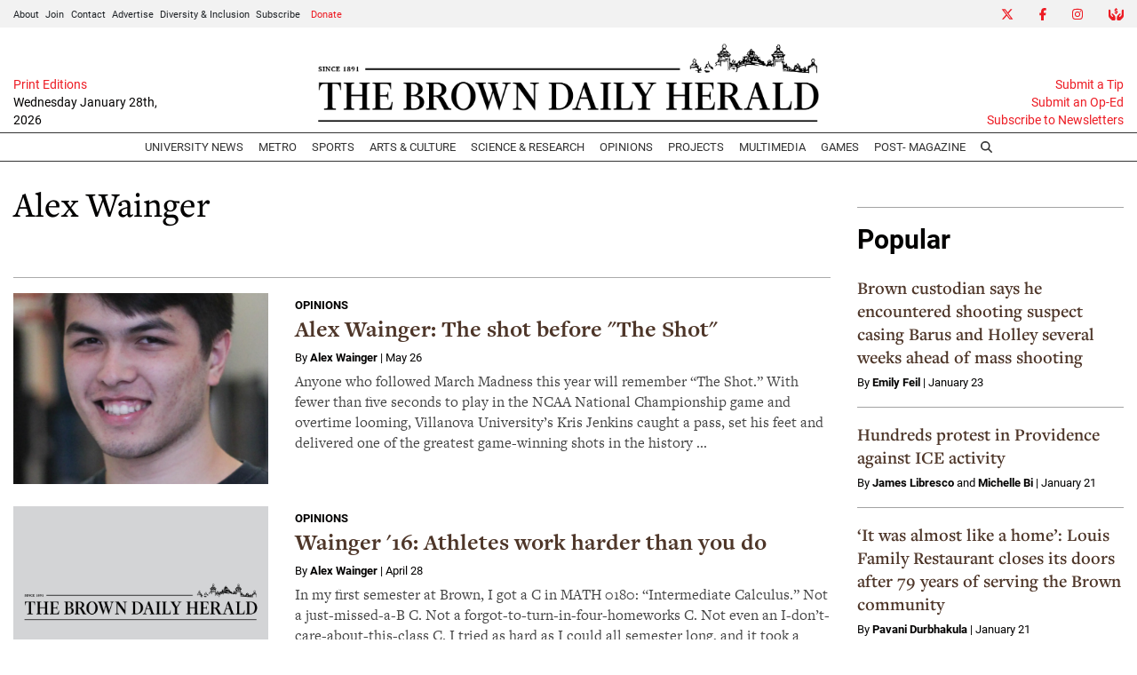

--- FILE ---
content_type: text/html; charset=UTF-8
request_url: https://www.browndailyherald.com/staff/awainger
body_size: 12412
content:



    



<!DOCTYPE html>
<html lang="en-US">
<!--
   _____ _   _                    _
  / ____| \ | |                  | |
 | (___ |  \| |_      _____  _ __| | _____
  \___ \| . ` \ \ /\ / / _ \| '__| |/ / __|
  ____) | |\  |\ V  V / (_) | |  |   <\__ \
 |_____/|_| \_| \_/\_/ \___/|_|  |_|\_\___/

SNworks - Solutions by The State News - http://getsnworks.com
-->
<head>
<meta charset="utf-8">
    <script type="text/javascript">var _sf_startpt=(new Date()).getTime();</script>

    <meta name="viewport" content="width=device-width">

    

    
            
<!-- CEO:STD-META -->


    	
                                                                
    <title>Alex Wainger - The Brown Daily Herald</title>
<style>#__ceo-debug-message{display: none;}#__ceo-debug-message-open,#__ceo-debug-message-close{font-size: 18px;color: #333;text-decoration: none;position: absolute;top: 0;left: 10px;}#__ceo-debug-message-close{padding-right: 10px;}#__ceo-debug-message #__ceo-debug-message-open{display: none;}#__ceo-debug-message div{display: inline-block;}#__ceo-debug-message.message-collapse{width: 50px;}#__ceo-debug-message.message-collapse div{display: none;}#__ceo-debug-message.message-collapse #__ceo-debug-message-close{display: none;}#__ceo-debug-message.message-collapse #__ceo-debug-message-open{display: inline !important;}.__ceo-poll label{display: block;}ul.__ceo-poll{padding: 0;}.__ceo-poll li{list-style-type: none;margin: 0;margin-bottom: 5px;}.__ceo-poll [name="verify"]{opacity: 0.001;}.__ceo-poll .__ceo-poll-result{max-width: 100%;border-radius: 3px;background: #fff;position: relative;padding: 2px 0;}.__ceo-poll span{z-index: 10;padding-left: 4px;}.__ceo-poll .__ceo-poll-fill{padding: 2px 4px;z-index: 5;top: 0;background: #4b9cd3;color: #fff;border-radius: 3px;position: absolute;overflow: hidden;}.__ceo-flex-container{display: flex;}.__ceo-flex-container .__ceo-flex-col{flex-grow: 1;}.__ceo-table{margin: 10px 0;}.__ceo-table td{border: 1px solid #333;padding: 0 10px;}.text-align-center{text-align: center;}.text-align-right{text-align: right;}.text-align-left{text-align: left;}.__ceo-text-right:empty{margin-bottom: 1em;}article:not(.arx-content) .btn{font-weight: 700;}article:not(.arx-content) .float-left.embedded-media{padding: 0px 15px 15px 0px;}article:not(.arx-content) .align-center{text-align: center;}article:not(.arx-content) .align-right{text-align: right;}article:not(.arx-content) .align-left{text-align: left;}article:not(.arx-content) table{background-color: #f1f1f1;border-radius: 3px;width: 100%;border-collapse: collapse;border-spacing: 0;margin-bottom: 1.5rem;caption-side: bottom;}article:not(.arx-content) table th{text-align: left;padding: 0.5rem;border-bottom: 1px solid #ccc;}article:not(.arx-content) table td{padding: 0.5rem;border-bottom: 1px solid #ccc;}article:not(.arx-content) figure:not(.embedded-media)> figcaption{font-size: 0.8rem;margin-top: 0.5rem;line-height: 1rem;}</style>

    <meta name="description" content="The Brown Daily Herald" />

        
        <meta property="og:url" content="https://www.browndailyherald.com/staff/awainger" />     <meta property="og:type" content="website" />
    <meta property="og:site_name" content="The Brown Daily Herald" />
    <meta property="og:title" content="Alex Wainger - The Brown Daily Herald" />     <meta property="og:description" content="The Brown Daily Herald" />             <meta property="og:image" content="" />          <meta property="og:image:width" content="800" />         <meta property="og:image:height" content="600" />             <meta name="twitter:card" content="summary_large_image">



    <!-- Google Tag Manager -->
<script>(function(w,d,s,l,i){w[l]=w[l]||[];w[l].push({'gtm.start':
new Date().getTime(),event:'gtm.js'});var f=d.getElementsByTagName(s)[0],
j=d.createElement(s),dl=l!='dataLayer'?'&l='+l:'';j.async=true;j.src=
'https://www.googletagmanager.com/gtm.js?id='+i+dl;f.parentNode.insertBefore(j,f);
})(window,document,'script','dataLayer','GTM-N3H2GLD');</script>
<!-- End Google Tag Manager -->

    <link rel="preconnect" href="https://use.typekit.net">
    <link rel="preconnect" href="https://d35jcxe8no8yhr.cloudfront.net">

    <link rel="stylesheet" href="https://use.typekit.net/mxr8glf.css">
    <link rel="stylesheet" href="https://stackpath.bootstrapcdn.com/bootstrap/4.3.1/css/bootstrap.min.css" integrity="sha384-ggOyR0iXCbMQv3Xipma34MD+dH/1fQ784/j6cY/iJTQUOhcWr7x9JvoRxT2MZw1T" crossorigin="anonymous">
    <link rel="stylesheet" type="text/css" media="screen, print" href="https://d35jcxe8no8yhr.cloudfront.net/2542656e2016fe17826b37b64e80fbec/dist/css/master.css" />

    <script src="https://kit.fontawesome.com/026f103434.js" crossorigin="anonymous" data-auto-replace-svg="nest"></script>

    
    <link rel="apple-touch-icon" sizes="57x57" href="https://d35jcxe8no8yhr.cloudfront.net/2542656e2016fe17826b37b64e80fbec/dist/img/favicons/apple-icon-57x57.png">
<link rel="apple-touch-icon" sizes="60x60" href="https://d35jcxe8no8yhr.cloudfront.net/2542656e2016fe17826b37b64e80fbec/dist/img/favicons/apple-icon-60x60.png">
<link rel="apple-touch-icon" sizes="72x72" href="https://d35jcxe8no8yhr.cloudfront.net/2542656e2016fe17826b37b64e80fbec/dist/img/favicons/apple-icon-72x72.png">
<link rel="apple-touch-icon" sizes="76x76" href="https://d35jcxe8no8yhr.cloudfront.net/2542656e2016fe17826b37b64e80fbec/dist/img/favicons/apple-icon-76x76.png">
<link rel="apple-touch-icon" sizes="114x114" href="https://d35jcxe8no8yhr.cloudfront.net/2542656e2016fe17826b37b64e80fbec/dist/img/favicons/apple-icon-114x114.png">
<link rel="apple-touch-icon" sizes="120x120" href="https://d35jcxe8no8yhr.cloudfront.net/2542656e2016fe17826b37b64e80fbec/dist/img/favicons/apple-icon-120x120.png">
<link rel="apple-touch-icon" sizes="144x144" href="https://d35jcxe8no8yhr.cloudfront.net/2542656e2016fe17826b37b64e80fbec/dist/img/favicons/apple-icon-144x144.png">
<link rel="apple-touch-icon" sizes="152x152" href="https://d35jcxe8no8yhr.cloudfront.net/2542656e2016fe17826b37b64e80fbec/dist/img/favicons/apple-icon-152x152.png">
<link rel="apple-touch-icon" sizes="180x180" href="https://d35jcxe8no8yhr.cloudfront.net/2542656e2016fe17826b37b64e80fbec/dist/img/favicons/apple-icon-180x180.png">
<link rel="icon" type="image/png" sizes="192x192"  href="https://d35jcxe8no8yhr.cloudfront.net/2542656e2016fe17826b37b64e80fbec/dist/img/favicons/android-icon-192x192.png">
<link rel="icon" type="image/png" sizes="32x32" href="https://d35jcxe8no8yhr.cloudfront.net/2542656e2016fe17826b37b64e80fbec/dist/img/favicons/favicon-32x32.png">
<link rel="icon" type="image/png" sizes="96x96" href="https://d35jcxe8no8yhr.cloudfront.net/2542656e2016fe17826b37b64e80fbec/dist/img/favicons/favicon-96x96.png">
<link rel="icon" type="image/png" sizes="16x16" href="https://d35jcxe8no8yhr.cloudfront.net/2542656e2016fe17826b37b64e80fbec/dist/img/favicons/favicon-16x16.png">
<link rel="manifest" href="https://d35jcxe8no8yhr.cloudfront.net/2542656e2016fe17826b37b64e80fbec/dist/img/favicons/manifest.json">
<meta name="msapplication-TileColor" content="#ffffff">
<meta name="msapplication-TileImage" content="https://d35jcxe8no8yhr.cloudfront.net/2542656e2016fe17826b37b64e80fbec/dist/img/favicons/ms-icon-144x144.png">
<meta name="theme-color" content="#ffffff">

        
    <link href="https://vjs.zencdn.net/7.5.4/video-js.css" rel="stylesheet">
    <link href="https://unpkg.com/@videojs/themes@1/dist/forest/index.css" rel="stylesheet">
    <script src="https://vjs.zencdn.net/7.5.4/video.js"></script>

    <script async src="https://securepubads.g.doubleclick.net/tag/js/gpt.js"></script>
<script>
  window.googletag = window.googletag || {cmd: []};
  googletag.cmd.push(function() {

    var mapping_leaderboard = googletag.sizeMapping().
        addSize([730, 0], [728, 90]). // Desktop, Tablet - leaderboard
        addSize([0, 0], [320, 50]). // Mobile
        build();

    googletag.defineSlot('/1149905/BDH_ATF_Article_728x90', [[728, 90], [320,50]], 'div-gpt-ad-1630955263016-0').defineSizeMapping(mapping_leaderboard).addService(googletag.pubads());
    googletag.defineSlot('/1149905/BDH_Footer_728x90', [[728, 90], [320,50]], 'div-gpt-ad-1630955322503-0').defineSizeMapping(mapping_leaderboard).addService(googletag.pubads());
    googletag.defineSlot('/1149905/Leaderboard2', [[728, 90],[320,50]], 'div-gpt-ad-1634256879681-0').defineSizeMapping(mapping_leaderboard).addService(googletag.pubads());
    googletag.defineSlot('/1149905/Leaderboard3', [[728, 90],[320,50]], 'div-gpt-ad-1634256921557-0').defineSizeMapping(mapping_leaderboard).addService(googletag.pubads());
    googletag.defineSlot('/1149905/BDH_RightSidebar_300x250', [300, 250], 'div-gpt-ad-1630955345506-0').addService(googletag.pubads());
    googletag.defineSlot('/1149905/BDH_RightSidebar2_300x250', [300, 250], 'div-gpt-ad-1630955376218-0').addService(googletag.pubads());
    googletag.defineSlot('/1149905/BDH_RightSidebar3_300x250', [300, 250], 'div-gpt-ad-1630955404629-0').addService(googletag.pubads());
    googletag.defineSlot('/1149905/BDH_RightSidebar4_300x250', [300, 250], 'div-gpt-ad-1630955423371-0').addService(googletag.pubads());
    googletag.defineSlot('/1149905/BDH_RightSidebar4_300x250', [300, 250], 'div-gpt-ad-1630955423371-1').addService(googletag.pubads());
    googletag.defineSlot('/1149905/Skyscraper', [300, 600], 'div-gpt-ad-1634570441696-0').addService(googletag.pubads());
    googletag.pubads().enableSingleRequest();
    googletag.pubads().collapseEmptyDivs();
    googletag.enableServices();
  });
</script>

<!-- Flytedesk Digital --> <script type="text/javascript"> (function (w, d, s, p) { let f = d.getElementsByTagName(s)[0], j = d.createElement(s); j.id = 'flytedigital'; j.async = true; j.src = 'https://digital.flytedesk.com/js/head.js#' + p; f.parentNode.insertBefore(j, f); })(window, document, 'script', '8b83127b-f344-4d9b-a1c1-f16449587903'); </script> <!-- End Flytedesk Digital -->

<script async src="https://pagead2.googlesyndication.com/pagead/js/adsbygoogle.js?client=ca-pub-8731315434789018" crossorigin="anonymous"></script>

<meta name="apple-itunes-app" content="app-id=6642661925" />
</head>

<body>
    <!-- Google Tag Manager (noscript) -->
<noscript><iframe src="https://www.googletagmanager.com/ns.html?id=GTM-N3H2GLD"
height="0" width="0" style="display:none;visibility:hidden"></iframe></noscript>
<!-- End Google Tag Manager (noscript) -->
    <div class="skip-content">
        <span class="d-inline-block bg-white">Skip to <a href="#main-content" tabindex="0">Content</a>, <a href="#dockedNavContainer" tabindex="0">Navigation</a>, or <a href="#main-footer" tabindex="0">Footer</a>.</span>
    </div>

    <div class="preheader bg-gray d-xxl-none">
    <div class="container-fluid max-width">
        <div class="row align-items-center">
            <div class="col-12 col-md-6 text-center text-md-left">
                <ul class="list-inline mb-0 pb-0">
                    <li class="list-inline-item text-smaller mr-1"><a class="text-body" href="https://www.browndailyherald.com/page/about">About</a></li>
                    <li class="list-inline-item text-smaller mr-1"><a class="text-body" href="https://www.browndailyherald.com/page/join">Join</a></li>
                    <li class="list-inline-item text-smaller mr-1"><a class="text-body" href="https://www.browndailyherald.com/page/contact">Contact</a></li>
                    <li class="list-inline-item text-smaller mr-1"><a class="text-body" href="https://www.browndailyherald.com/page/advertise">Advertise</a></li>
                    <li class="list-inline-item text-smaller mr-1"><a class="text-body" href="https://www.browndailyherald.com/page/dei">Diversity &amp; Inclusion</a></li>
                    <li class="list-inline-item text-smaller"><a class="text-body" href="https://www.browndailyherald.com/page/subscribe">Subscribe</a></li>
                    <li class="list-inline-item text-smaller"><a class="text-body text-primary-color" href="https://www.browndailyherald.com/donation" target="_blank">Donate</a></li>
                </ul>
            </div>
            <div class="col-12 col-md-6 text-center text-md-right">
                <ul class="list-inline mb-0 pb-0">
                    <li class="list-inline-item"><a href="https://twitter.com/the_herald" class="nav-link px-2 pl-lg-0 pr-lg-2" target="_blank"><i class="fab fa-x-twitter" aria-label="Twitter"></i></a></li>
                    <li class="list-inline-item"><a href="https://www.facebook.com/browndailyherald" class="nav-link px-2" target="_blank"><i class="fab fa-facebook-f" aria-label="Facebook"></i></a></li>
                    <li class="list-inline-item"><a href="https://www.instagram.com/browndailyherald" class="nav-link px-2" target="_blank"><i class="fab fa-instagram" aria-labe="Instagram"></i></a></li>
                    <li class="list-inline-item"><a href="https://www.browndailyherald.com/donation" class="nav-link px-2 pl-lg-2 pr-lg-0" target="_blank"><i class="fas fa-hands-usd" aria-label="Give Now"></i></a></li>
                </ul>

            </div>
       </div>
    </div>
</div>
    <header class="mt-2">
    <div class="container-fluid max-width">
        <div class="row align-items-end">
            <div class="col-12 col-md-8 order-1 order-md-2 text-center">
                <a href="https://www.browndailyherald.com/"><img src="https://d35jcxe8no8yhr.cloudfront.net/2542656e2016fe17826b37b64e80fbec/dist/img/logo-black.png" class="w-75 d-block mx-auto" alt="Logo of The Brown Daily Herald" /></a>
            </div>
            <div class="col-12 col-md-2 order-2 order-md-1 text-center text-md-left">
                                <a class="d-block text-smaller" href="https://issuu.com/browndailyherald" target="_blank" rel="noopener noreferer">Print Editions</a>
                <span class="text-smaller d-block mb-1" style="font-weight:500">Wednesday January 28th, 2026</span>
            </div>
            <div class="col-12 col-md-2 order-3 text-right d-none d-md-block">
                <a class="d-block text-smaller" href="https://www.browndailyherald.com/page/submit">Submit a Tip</a>
                <a class="d-block text-smaller" href="https://www.browndailyherald.com/submissions">Submit an Op-Ed</a>
                <a class="d-block text-smaller mb-1" href="https://www.browndailyherald.com/newsletters">Subscribe to Newsletters</a>
            </div>
                    </div>
    </div>
</header>
    
<div id="dockedNavContainer">
    <nav class="navbar navbar-expand-lg navbar-light py-0" id="mainNavbar">
        <div class="container-fluid max-width">
            <button class="navbar-toggler border-0" type="button" data-toggle="collapse" data-target="#mainNavbarContent">
                <i class="fas fa-bars text-body"></i>
            </button>
            <a href="https://www.browndailyherald.com/" class="d-block mx-auto d-lg-none pr-3 py-2"><img src="https://d35jcxe8no8yhr.cloudfront.net/2542656e2016fe17826b37b64e80fbec/dist/img/logo-short.png" style="max-width:40px;" class="home-link-mobile" alt="The Brown Daily Herald" /></a>
            <form method="get" action="https://www.browndailyherald.com/search" class="d-none w-100" role="search">
                <div class="d-flex">
                    <input type="hidden" name="a" value="1">
                    <input type="hidden" name="o" value="date">
                    <input type="search" name="s" class="flex-grow-1 form-control form-control-sm" placeholder="Search The Brown Daily Herald">
                    <button type="submit" aria-label="Search" class="ml-3 btn-reset d-inline"><i class="fas fa-search"></i></button>
                </div>
            </form>
            <a class="d-lg-none" href="https://www.browndailyherald.com/search?a=1&amp;o=date" aria-label="Search The Brown Daily Herald">
                <i class="fas fa-search text-body"></i>
            </a>

            <div class="collapse navbar-collapse text-uppercase font-sans" id="mainNavbarContent">

                <div class="row w-100 align-items-center px-0 mx-0">
                    <div class="col-lg order-1 order-md-2 text-center">
                        <ul class="navbar-nav mx-auto justify-content-center align-items-center">
                                                                                                <li class="navbar-item"><a id="navbar-item-news" class="nav-link" href="https://www.browndailyherald.com/section/university-news" title="University&#x20;News" >University News</a></li>
                                                                                                                                <li class="navbar-item"><a id="navbar-item-metro" class="nav-link" href="https://www.browndailyherald.com/section/metro" title="Metro" >Metro</a></li>
                                                                                                                                <li class="navbar-item"><a id="navbar-item-sports" class="nav-link" href="https://www.browndailyherald.com/section/sports" title="Sports" >Sports</a></li>
                                                                                                                                <li class="navbar-item dropdown text-center" id="artsDropdownContainer">
                                        <a class="nav-link dropdown-toggle" href="https://www.browndailyherald.com/section/arts-culture" id="navbarDropdownArts" role="button" data-toggle="dropdown" aria-haspopup="true" aria-expanded="false" >
                                            Arts &amp; Culture
                                        </a>
                                        <div class="dropdown-menu" aria-labelledby="navbarDropdownArts">
                                                                                            <a class="dropdown-item" href="https://www.browndailyherald.com/section/events">Events</a>
                                                                                            <a class="dropdown-item" href="https://www.browndailyherald.com/section/review">Review</a>
                                                                                    </div>
                                    </li>
                                                                                                                                <li class="navbar-item"><a id="navbar-item-science" class="nav-link" href="https://www.browndailyherald.com/section/science-research" title="Science&#x20;&amp;&#x20;Research" >Science & Research</a></li>
                                                                                                                                <li class="navbar-item dropdown text-center" id="opinionDropdownContainer">
                                        <a class="nav-link dropdown-toggle" href="https://www.browndailyherald.com/section/opinions" id="navbarDropdownOpinion" role="button" data-toggle="dropdown" aria-haspopup="true" aria-expanded="false" >
                                            Opinions
                                        </a>
                                        <div class="dropdown-menu" aria-labelledby="navbarDropdownOpinion">
                                                                                            <a class="dropdown-item" href="https://www.browndailyherald.com/section/columns">Columns</a>
                                                                                            <a class="dropdown-item" href="https://www.browndailyherald.com/section/op-ed">Op-Ed</a>
                                                                                            <a class="dropdown-item" href="https://www.browndailyherald.com/section/editorials">Editorials</a>
                                                                                            <a class="dropdown-item" href="https://www.browndailyherald.com/section/letters-to-the-editor">Letters to the Editor</a>
                                                                                            <a class="dropdown-item" href="https://www.browndailyherald.com/section/editors-note">Editor&#039;s Note</a>
                                                                                    </div>
                                    </li>
                                                                                                                                <li class="navbar-item"><a id="navbar-item-projects" class="nav-link" href="https://www.browndailyherald.com/section/projects" title="Projects" >Projects</a></li>
                                                                                                                                <li class="navbar-item"><a id="navbar-item-multimedia" class="nav-link" href="https://www.browndailyherald.com/section/multimedia" title="Multimedia" >Multimedia</a></li>
                                                                                                                                <li class="navbar-item"><a id="navbar-item-games" class="nav-link" href="https://www.browndailyherald.com/section/games" title="Games" >Games</a></li>
                                                                                                                                <li class="navbar-item"><a id="navbar-item-magazine" class="nav-link" href="https://www.browndailyherald.com/post-magazine" title="Post-&#x20;Magazine" >Post- Magazine</a></li>
                                                                                                                                <li class="navbar-item d-none d-lg-flex"><a id="navbar-item-search" class="nav-link" href="https://www.browndailyherald.com/search?a=1" title="" aria-label="Search The Brown Daily Herald"><i class="fas fa-search"></i></a></li>
                                                                                    </ul>
                    </div>
                    <div class="col-1 order-2 order-md-1 text-center text-lg-left pl-0 d-none d-xxl-block">
                        <ul class="navbar-nav ">
                            <li class="navbar-item text-smaller mr-1 dropdown" id="aboutDropdownContainer">
                                <a class="text-body dropdown-toggle" href="https://www.browndailyherald.com/page/about">About</a>
                                <div class="dropdown-menu" aria-labelledby="aboutDropdownContainer">
                                    <a class="dropdown-item" href="https://www.browndailyherald.com/page/about">About The Herald</a>
                                    <a class="dropdown-item" href="https://www.browndailyherald.com/page/join">Join</a>
                                    <a class="dropdown-item" href="https://www.browndailyherald.com/page/staff-ss-2021">Staff List</a>
                                    <a class="dropdown-item" href="https://www.browndailyherald.com/page/contact">Contact Us</a>
                                    <a class="dropdown-item" href="https://www.browndailyherald.com/page/reprint-request">Reprint Permission</a>
                                    <a class="dropdown-item" href="https://www.browndailyherald.com/page/dei">Diversity &amp; Inclusion</a>
                                </div>
                            </li>
                                                        <li class="navbar-item text-smaller mr-1"><a class="text-body" href="https://www.browndailyherald.com/page/advertise">Advertise</a></li>
                                                        <li class="navbar-item dropdown text-center" id="donateDropdownContainer" style="z-index:1051;">
                                <a class="nav-link dropdown-toggle text-smaller py-0 px-1 text-primary-color" href="https://www.browndailyherald.com/donation" id="navbarDropdownDonate" role="button" data-toggle="dropdown" aria-haspopup="true" aria-expanded="false">
                                    Donate
                                </a>
                                <div class="dropdown-menu" aria-labelledby="navbarDropdownDonate">
                                    <a class="dropdown-item" href="https://www.browndailyherald.com/donate" target="_blank" rel="noopener">Donate</a>
                                    <a class="dropdown-item" href="https://secure.lglforms.com/form_engine/s/oUsaS9kJIDw75uHexuR2sA" target="_blank" rel="noopener" >Manage your donation</a>
                                </div>
                            </li>

                        </ul>
                    </div>
                    <div class="col-1 order-3 text-center text-lg-right pr-0 d-none d-xxl-block">
                        <ul class="navbar-nav">
                            <li class="navbar-item ml-auto"><a href="https://twitter.com/the_herald" class="nav-link px-2 pl-lg-0 pr-lg-2" target="_blank"><i class="fab fa-x-twitter" aria-label="Twitter"></i></a></li>
                            <li class="navbar-item"><a href="https://www.facebook.com/browndailyherald" class="nav-link px-2" target="_blank"><i class="fab fa-facebook-f" aria-label="Facebook"></i></a></li>
                            <li class="navbar-item"><a href="https://www.instagram.com/browndailyherald" class="nav-link px-2" target="_blank"><i class="fab fa-instagram" aria-labe="Instagram"></i></a></li>
                            <li class="navbar-item"><a href="https://www.browndailyherald.com/donation" class="nav-link px-2 pl-lg-2 pr-lg-0" target="_blank"><i class="fas fa-hands-usd" aria-label="Give Now"></i></a></li>
                        </ul>

                    </div>
                </div>


            </div>
        </div>
    </nav>
</div>
    
    

    <div class="mt-4">
        <!-- START gryphon/ads/placement-d.tpl -->
<div class="ad leaderboard text-center">
            <!-- /1149905/BDH_ATF_Article_728x90 -->
        <div id='div-gpt-ad-1630955263016-0'>
        <script>
            googletag.cmd.push(function() { googletag.display('div-gpt-ad-1630955263016-0'); });
        </script>
        </div>
    </div>
<!-- END gryphon/ads/placement-d.tpl -->
    </div>

    <div id="main-content">
            <div class="container-fluid max-width mt-4">
        <div class="row">
            <div class="col font-serif">
                <h1 class="font-serif">Alex Wainger</h1>
                                
                                
                <ul class="list-inline">
                                                        </ul>


                <div style="clear:both;" class="pt-4">

                    <hr class="my-3"/>

                                                                        <div class="mb-4">
                                        
    
            
                        
    <article class="art-left">

        
        <div class="row">
                            <div class="col-12 col-lg-4">
                                                                    <div class="image-container">
                                                            <a href="https://www.browndailyherald.com/article/2016/05/alex-wainger-the-shot-before-the-shot" title="Alex Wainger: The shot before &quot;The Shot&quot;"><img src="https://snworksceo.imgix.net/bdh/ac471758-8a13-4036-8bd5-15891ee3aaca.sized-1000x1000.jpg?w=1500&amp;ar=4%3A3&amp;fit=crop&amp;crop=faces&amp;facepad=3&amp;auto=format" class="dom-art-left-image w-100 d-block mx-auto" alt="AlexWainger" loading="lazy"/></a>
                                                                                                                                                
                                                    </div>
                                                                                </div>
                        <div class="col-12 col-lg-8">
                                    <span class="d-none d-md-inline"><span class="kicker"><a href="https://www.browndailyherald.com/section/columns">Opinions</a></span></span>
                
                <h2 class="headline has-photo"><a href="https://www.browndailyherald.com/article/2016/05/alex-wainger-the-shot-before-the-shot" title="Alex Wainger: The shot before &quot;The Shot&quot;">Alex Wainger: The shot before &quot;The Shot&quot;</a></h2>

                                    <span class="dateline has-photo">

                                
    
                                            By <a href="https://www.browndailyherald.com/staff/awainger">Alex Wainger</a>            
                         | 
                        <span class="time-since">                    May 26

</span>
                    </span>
                
                                    <p class="article-abstract has-photo">
                        Anyone who followed March Madness this year will remember “The Shot.” With fewer than five seconds to play in the NCAA National Championship game and overtime looming, Villanova University’s Kris Jenkins caught a pass, set his feet and delivered one of the greatest game-winning shots in the history ...
                    </p>
                                                </div>
        </div>
                
    </article>

                            </div>
                                                    <div class="mb-4">
                                        
    
            
                        
    <article class="art-left">

        
        <div class="row">
                            <div class="col-12 col-lg-4">
                                                                <div class="image-container"><a href="https://www.browndailyherald.com/article/2016/04/wainger-16-athletes-work-harder-than-you-do"><img src="https://d35jcxe8no8yhr.cloudfront.net/2542656e2016fe17826b37b64e80fbec/dist/img/placeholder-4x3.png" class="dom-hed-inside-image" alt="The Setonian" loading="lazy"></a></div>
                                    </div>
                        <div class="col-12 col-lg-8">
                                    <span class="d-none d-md-inline"><span class="kicker"><a href="https://www.browndailyherald.com/section/columns">Opinions</a></span></span>
                
                <h2 class="headline"><a href="https://www.browndailyherald.com/article/2016/04/wainger-16-athletes-work-harder-than-you-do" title="Wainger &#039;16: Athletes work harder than you do">Wainger &#039;16: Athletes work harder than you do</a></h2>

                                    <span class="dateline">

                                
    
                                            By <a href="https://www.browndailyherald.com/staff/awainger">Alex Wainger</a>            
                         | 
                        <span class="time-since">                    April 28

</span>
                    </span>
                
                                    <p class="article-abstract">
                        In my first semester at Brown, I got a C in MATH 0180: “Intermediate Calculus.” Not a just-missed-a-B C. Not a forgot-to-turn-in-four-homeworks C. Not even an I-don’t-care-about-this-class C. I tried as hard as I could all semester long, and it took a miracle on the final exam to earn my C.
You ...
                    </p>
                                                </div>
        </div>
                
    </article>

                            </div>
                                                    <div class="mb-4">
                                        
    
            
                        
    <article class="art-left">

        
        <div class="row">
                            <div class="col-12 col-lg-4">
                                                                <div class="image-container"><a href="https://www.browndailyherald.com/article/2016/02/wainger-16-come-for-the-shirt-stay-for-the-game"><img src="https://d35jcxe8no8yhr.cloudfront.net/2542656e2016fe17826b37b64e80fbec/dist/img/placeholder-4x3.png" class="dom-hed-inside-image" alt="The Setonian" loading="lazy"></a></div>
                                    </div>
                        <div class="col-12 col-lg-8">
                                    <span class="d-none d-md-inline"><span class="kicker"><a href="https://www.browndailyherald.com/section/sports">Sports</a></span></span>
                
                <h2 class="headline"><a href="https://www.browndailyherald.com/article/2016/02/wainger-16-come-for-the-shirt-stay-for-the-game" title="Wainger &#039;16: Come for the shirt, stay for the game">Wainger &#039;16: Come for the shirt, stay for the game</a></h2>

                                    <span class="dateline">

                                
    
                                            By <a href="https://www.browndailyherald.com/staff/awainger">Alex Wainger</a>            
                         | 
                        <span class="time-since">                    February 19

</span>
                    </span>
                
                                    <p class="article-abstract">
                        Two weeks ago, I made the 20-minute trek from my off-campus apartment up to the Pizzitola Center to watch the men’s basketball team take on Princeton. I like to get to the court early and stake out a good seat, but at 5:45 p.m. — a full 15 minutes before the start of the game — droves of people ...
                    </p>
                                                </div>
        </div>
                
    </article>

                            </div>
                                                    <div class="mb-4">
                                        
    
            
                        
    <article class="art-left">

        
        <div class="row">
                            <div class="col-12 col-lg-4">
                                                                <div class="image-container"><a href="https://www.browndailyherald.com/article/2015/11/sports-roundup-all-league-awards"><img src="https://d35jcxe8no8yhr.cloudfront.net/2542656e2016fe17826b37b64e80fbec/dist/img/placeholder-4x3.png" class="dom-hed-inside-image" alt="The Setonian" loading="lazy"></a></div>
                                    </div>
                        <div class="col-12 col-lg-8">
                                    <span class="d-none d-md-inline"><span class="kicker"><a href="https://www.browndailyherald.com/section/sports-roundup">Sports</a></span></span>
                
                <h2 class="headline"><a href="https://www.browndailyherald.com/article/2015/11/sports-roundup-all-league-awards" title="Sports Roundup: All-League Awards">Sports Roundup: All-League Awards</a></h2>

                                    <span class="dateline">

                                
    
                                            By <a href="https://www.browndailyherald.com/staff/awainger">Alex Wainger</a>            
                         | 
                        <span class="time-since">                    November 20

</span>
                    </span>
                
                                    <p class="article-abstract">
                        As leaves litter the streets and campus prepares for the inevitable first signs of snow, fall sports are coming to a close. And with the last games of the season come end-of-year awards. A number of Bears were chosen for a variety of honors in their respective sports’ conferences.
Men’s Soccer
Five ...
                    </p>
                                                </div>
        </div>
                
    </article>

                            </div>
                                                    <div class="mb-4">
                                        
    
            
                        
    <article class="art-left">

        
        <div class="row">
                            <div class="col-12 col-lg-4">
                                                                    <div class="image-container">
                                                            <a href="https://www.browndailyherald.com/article/2015/11/men-s-soccer-opens-title-chase-against-ivy-foe-yale" title="Men&#039;s soccer opens title chase against Ivy foe Yale"><img src="https://snworksceo.imgix.net/bdh/ade6677c-eec4-4cfc-86d4-662c37452e76.sized-1000x1000.jpg?w=1500&amp;ar=4%3A3&amp;fit=crop&amp;crop=faces&amp;facepad=3&amp;auto=format" class="dom-art-left-image w-100 d-block mx-auto" alt="Waigner_M-Soccer_Waigner" loading="lazy"/></a>
                                                                                                                                                
                                                    </div>
                                                                                </div>
                        <div class="col-12 col-lg-8">
                                    <span class="d-none d-md-inline"><span class="kicker"><a href="https://www.browndailyherald.com/section/sports">Sports</a></span></span>
                
                <h2 class="headline has-photo"><a href="https://www.browndailyherald.com/article/2015/11/men-s-soccer-opens-title-chase-against-ivy-foe-yale" title="Men&#039;s soccer opens title chase against Ivy foe Yale">Men&#039;s soccer opens title chase against Ivy foe Yale</a></h2>

                                    <span class="dateline has-photo">

                                
    
                                            By <a href="https://www.browndailyherald.com/staff/awainger">Alex Wainger</a>            
                         | 
                        <span class="time-since">                    November 6

</span>
                    </span>
                
                                    <p class="article-abstract has-photo">
                        The men’s soccer team needs just three games to go in its favor in order to win the Ivy League. Trailing Dartmouth by five points in the standings, the Bears will need to win the remainder of their two-game schedule and have the Big Green lose its next game.
The good news is that the second-place ...
                    </p>
                                                </div>
        </div>
                
    </article>

                            </div>
                                                    <div class="mb-4">
                                        
    
            
                        
    <article class="art-left">

        
        <div class="row">
                            <div class="col-12 col-lg-4">
                                                                    <div class="image-container">
                                                            <a href="https://www.browndailyherald.com/article/2015/10/athlete-of-the-week-gould-17-nets-first-half-hat-trick-in-impressive-win-over-marist" title="Athlete of the week: Gould ’17 nets first-half hat trick in impressive win over Marist"><img src="https://snworksceo.imgix.net/bdh/983d249e-2b36-4778-8c3e-eb7c3384cb31.sized-1000x1000.jpg?w=1500&amp;ar=4%3A3&amp;fit=crop&amp;crop=faces&amp;facepad=3&amp;auto=format" class="dom-art-left-image w-100 d-block mx-auto" alt="Waigner_ATOW_ArjunNarayen" loading="lazy"/></a>
                                                                                                                                                
                                                    </div>
                                                                                </div>
                        <div class="col-12 col-lg-8">
                                    <span class="d-none d-md-inline"><span class="kicker"><a href="https://www.browndailyherald.com/section/sports">Sports</a></span></span>
                
                <h2 class="headline has-photo"><a href="https://www.browndailyherald.com/article/2015/10/athlete-of-the-week-gould-17-nets-first-half-hat-trick-in-impressive-win-over-marist" title="Athlete of the week: Gould ’17 nets first-half hat trick in impressive win over Marist">Athlete of the week: Gould ’17 nets first-half hat trick in impressive win over Marist</a></h2>

                                    <span class="dateline has-photo">

                                
    
                                            By <a href="https://www.browndailyherald.com/staff/awainger">Alex Wainger</a>            
                         | 
                        <span class="time-since">                    October 16

</span>
                    </span>
                
                                    <p class="article-abstract has-photo">
                        Since the turn of the millennium, the women’s soccer team has played 261 games. It has scored three or more goals in 44 — or 16.9 percent — of those games. Before last Monday, only four of those games featured a player who managed to generate all three goals on her own. But against Marist College, ...
                    </p>
                                                </div>
        </div>
                
    </article>

                            </div>
                                                    <div class="mb-4">
                                        
    
            
                        
    <article class="art-left">

        
        <div class="row">
                            <div class="col-12 col-lg-4">
                                                                    <div class="image-container">
                                                            <a href="https://www.browndailyherald.com/article/2015/09/three-shutout-halves-not-enough-for-women-s-soccer-weekend-sweep" title="Three shutout halves not enough for women&#039;s soccer weekend sweep"><img src="https://snworksceo.imgix.net/bdh/99825359-a5cd-4bd8-8cbf-ea354d27cf79.sized-1000x1000.jpg?w=1500&amp;ar=4%3A3&amp;fit=crop&amp;crop=faces&amp;facepad=3&amp;auto=format" class="dom-art-left-image w-100 d-block mx-auto" alt="Waigner_WSoccer_EliWhite" loading="lazy"/></a>
                                                                                                                                                
                                                    </div>
                                                                                </div>
                        <div class="col-12 col-lg-8">
                                    <span class="d-none d-md-inline"><span class="kicker"><a href="https://www.browndailyherald.com/section/sports">Sports</a></span></span>
                
                <h2 class="headline has-photo"><a href="https://www.browndailyherald.com/article/2015/09/three-shutout-halves-not-enough-for-women-s-soccer-weekend-sweep" title="Three shutout halves not enough for women&#039;s soccer weekend sweep">Three shutout halves not enough for women&#039;s soccer weekend sweep</a></h2>

                                    <span class="dateline has-photo">

                                
    
                                            By <a href="https://www.browndailyherald.com/staff/awainger">Alex Wainger</a>            
                         | 
                        <span class="time-since">                    September 13

</span>
                    </span>
                
                                    <p class="article-abstract has-photo">
                        The women’s soccer team played a flawless 135 minutes of soccer in its two games this weekend, but a sloppy first half against Providence College kept the Bears from sweeping the homestand.
Playing and competing for the entire game “was a big key for us,” said Head Coach Phil Pincince. “We played ...
                    </p>
                                                </div>
        </div>
                
    </article>

                            </div>
                                                    <div class="mb-4">
                                        
    
            
                        
    <article class="art-left">

        
        <div class="row">
                            <div class="col-12 col-lg-4">
                                                                    <div class="image-container">
                                                            <a href="https://www.browndailyherald.com/article/2015/09/rookies-instill-women-s-soccer-with-talent-energy" title="Rookies instill women&#039;s soccer with talent, energy"><img src="https://snworksceo.imgix.net/bdh/6e9540fa-fb27-4979-818e-95e5602ac784.sized-1000x1000.jpg?w=1500&amp;ar=4%3A3&amp;fit=crop&amp;crop=faces&amp;facepad=3&amp;auto=format" class="dom-art-left-image w-100 d-block mx-auto" alt="wainger_WSoccer_COChristineMarie" loading="lazy"/></a>
                                                                                                                                                
                                                    </div>
                                                                                </div>
                        <div class="col-12 col-lg-8">
                                    <span class="d-none d-md-inline"><span class="kicker"><a href="https://www.browndailyherald.com/section/sports">Sports</a></span></span>
                
                <h2 class="headline has-photo"><a href="https://www.browndailyherald.com/article/2015/09/rookies-instill-women-s-soccer-with-talent-energy" title="Rookies instill women&#039;s soccer with talent, energy">Rookies instill women&#039;s soccer with talent, energy</a></h2>

                                    <span class="dateline has-photo">

                                
    
                                            By <a href="https://www.browndailyherald.com/staff/awainger">Alex Wainger</a>            
                         | 
                        <span class="time-since">                    September 11

</span>
                    </span>
                
                                    <p class="article-abstract has-photo">
                        Despite losing five key starters to graduation, the women’s soccer team is confident it can rebound from 2014’s last-place conference record of 1-4-2. The team (1-1) will fill the holes in its roster with a talented first-year class and revitalized team chemistry. And when a coach like Phil Pincince ...
                    </p>
                                                </div>
        </div>
                
    </article>

                            </div>
                                                    <div class="mb-4">
                                        
    
            
                        
    <article class="art-left">

        
        <div class="row">
                            <div class="col-12 col-lg-4">
                                                                    <div class="image-container">
                                                            <a href="https://www.browndailyherald.com/article/2014/12/men-s-basketball-bested-by-meticulous-eagles-slow-paced-offense" title="Men&#039;s basketball bested by meticulous Eagles’ slow-paced offense"><img src="https://snworksceo.imgix.net/bdh/b6a6a18e-75ef-49f0-94b0-276f71ac57f4.sized-1000x1000.jpg?w=1500&amp;ar=4%3A3&amp;fit=crop&amp;crop=faces&amp;facepad=3&amp;auto=format" class="dom-art-left-image w-100 d-block mx-auto" alt="wainger_bball_David-deckey" loading="lazy"/></a>
                                                                                                                                                
                                                    </div>
                                                                                </div>
                        <div class="col-12 col-lg-8">
                                    <span class="d-none d-md-inline"><span class="kicker"><a href="https://www.browndailyherald.com/section/men-s-basketball">Men&#039;s Basketball</a></span></span>
                
                <h2 class="headline has-photo"><a href="https://www.browndailyherald.com/article/2014/12/men-s-basketball-bested-by-meticulous-eagles-slow-paced-offense" title="Men&#039;s basketball bested by meticulous Eagles’ slow-paced offense">Men&#039;s basketball bested by meticulous Eagles’ slow-paced offense</a></h2>

                                    <span class="dateline has-photo">

                                
    
                                            By <a href="https://www.browndailyherald.com/staff/awainger">Alex Wainger</a>            
                         | 
                        <span class="time-since">                    December 5

</span>
                    </span>
                
                                    <p class="article-abstract has-photo">
                        American University rode the strength of a 16-point second half advantage to take down the men’s basketball team Wednesday at the Pizzitola Center. The methodical Eagles slowed down the pace of the game, forcing the Bears to defend for the entirety of the shot clock.

“The story of this game was ...
                    </p>
                                                </div>
        </div>
                
    </article>

                            </div>
                                                    <div class="mb-4">
                                        
    
            
                        
    <article class="art-left">

        
        <div class="row">
                            <div class="col-12 col-lg-4">
                                                                <div class="image-container"><a href="https://www.browndailyherald.com/article/2014/12/men-s-basketball-shows-improvement-in-thanksgiving-wins"><img src="https://d35jcxe8no8yhr.cloudfront.net/2542656e2016fe17826b37b64e80fbec/dist/img/placeholder-4x3.png" class="dom-hed-inside-image" alt="The Setonian" loading="lazy"></a></div>
                                    </div>
                        <div class="col-12 col-lg-8">
                                    <span class="d-none d-md-inline"><span class="kicker"><a href="https://www.browndailyherald.com/section/men-s-basketball">Men&#039;s Basketball</a></span></span>
                
                <h2 class="headline"><a href="https://www.browndailyherald.com/article/2014/12/men-s-basketball-shows-improvement-in-thanksgiving-wins" title="Men&#039;s basketball shows improvement in Thanksgiving wins">Men&#039;s basketball shows improvement in Thanksgiving wins</a></h2>

                                    <span class="dateline">

                                
    
                                            By <a href="https://www.browndailyherald.com/staff/awainger">Alex Wainger</a>            
                         | 
                        <span class="time-since">                    November 30

</span>
                    </span>
                
                                    <p class="article-abstract">
                        After a lackluster start to their season, the men’s basketball team may have finally turned the corner. Following their 78-66 loss to Indiana State (3-3) just over a week ago, the Bears have gone 2-2, highlighted by a competitive showing against Big-Ten Illinois at the Las Vegas Invitational Monday ...
                    </p>
                                                </div>
        </div>
                
    </article>

                            </div>
                                                <h3 class="text-right py-1 px-3 mb-5"><a href="https://www.browndailyherald.com/search?a=1&amp;o=date&amp;ty=article&amp;au=Alex+Wainger" class="btn btn-outline-primary">More articles &#187;</a></h3>
                    
                                            <div class="row">
                                                            <div class="col-12 col-md-3 mb-4">
                                    <a href="https://www.browndailyherald.com/multimedia/71ab9685-52d2-41f6-aa14-168d5bb52116"><img src="https://snworksceo.imgix.net/bdh/bf00194b-1046-4192-84ed-a68cc07f1fab.sized-1000x1000.jpg?w=300&amp;ar=5%3A4&amp;fit=crop&amp;crop=faces" alt="schapiro_aotw_alexWainger" /></a>
                                </div>
                                                            <div class="col-12 col-md-3 mb-4">
                                    <a href="https://www.browndailyherald.com/multimedia/36e2eb35-018b-4242-a6c5-79e6c7021cad"><img src="https://snworksceo.imgix.net/bdh/e1b8cae4-d89c-4288-905c-82e2ab5077ee.sized-1000x1000.jpg?w=300&amp;ar=5%3A4&amp;fit=crop&amp;crop=faces" alt="Wayland_WBasketball_Alex-Wainger" /></a>
                                </div>
                                                            <div class="col-12 col-md-3 mb-4">
                                    <a href="https://www.browndailyherald.com/multimedia/633c50ba-ae0c-4ae6-ac0a-fe6a53ad7c19"><img src="https://snworksceo.imgix.net/bdh/9fc3cdd0-9df2-4672-aa4f-22fa5de8b9b3.sized-1000x1000.jpg?w=300&amp;ar=5%3A4&amp;fit=crop&amp;crop=faces" alt="Miller_MBasketball_Alex-Wainger" /></a>
                                </div>
                                                            <div class="col-12 col-md-3 mb-4">
                                    <a href="https://www.browndailyherald.com/multimedia/30d73ca0-5360-4f43-8c73-5995b55bb424"><img src="https://snworksceo.imgix.net/bdh/8c49ca91-852c-4f8c-9ea7-d25449cf91cd.sized-1000x1000.jpg?w=300&amp;ar=5%3A4&amp;fit=crop&amp;crop=faces" alt="Wayland_WBasketball_AlexWainger" /></a>
                                </div>
                                                            <div class="col-12 col-md-3 mb-4">
                                    <a href="https://www.browndailyherald.com/multimedia/b2d2c5ce-23c6-4367-9927-7d8f5ce24609"><img src="https://snworksceo.imgix.net/bdh/837fde67-fec5-4d5e-92d8-8de209c4dae1.sized-1000x1000.jpg?w=300&amp;ar=5%3A4&amp;fit=crop&amp;crop=faces" alt="Miller_MBasketball_AlexWainger3" /></a>
                                </div>
                                                            <div class="col-12 col-md-3 mb-4">
                                    <a href="https://www.browndailyherald.com/multimedia/1ad7d7c8-1ea5-4a70-92bb-7755a2b74f05"><img src="https://snworksceo.imgix.net/bdh/1380cb39-2be5-40fd-aebb-d6a80fdb8fa1.sized-1000x1000.jpg?w=300&amp;ar=5%3A4&amp;fit=crop&amp;crop=faces" alt="Miller_MBasketball_AlexWainger1" /></a>
                                </div>
                                                            <div class="col-12 col-md-3 mb-4">
                                    <a href="https://www.browndailyherald.com/multimedia/48309671-ed52-44ab-a6c7-224f9c7d72fe"><img src="https://snworksceo.imgix.net/bdh/19e07142-f40b-4aa7-bddd-1923bff2aaf0.sized-1000x1000.jpg?w=300&amp;ar=5%3A4&amp;fit=crop&amp;crop=faces" alt="Schapiro_WBasketball_AlexWainger" /></a>
                                </div>
                                                            <div class="col-12 col-md-3 mb-4">
                                    <a href="https://www.browndailyherald.com/multimedia/e5999a62-3f7f-454a-8f16-b55b344b3d0f"><img src="https://snworksceo.imgix.net/bdh/39321454-2b95-4a2e-b489-1b1ac6d8ecb4.sized-1000x1000.jpg?w=300&amp;ar=5%3A4&amp;fit=crop&amp;crop=faces" alt="Miller_MBasketball_AlexWainger" /></a>
                                </div>
                                                            <div class="col-12 col-md-3 mb-4">
                                    <a href="https://www.browndailyherald.com/multimedia/db29c479-7dbc-4923-881b-0147f8194237"><img src="https://snworksceo.imgix.net/bdh/527f6158-bf72-4ac7-9eac-5dcdf23d9424.sized-1000x1000.jpg?w=300&amp;ar=5%3A4&amp;fit=crop&amp;crop=faces" alt="Miller_MBasketball_AlexWaigner" /></a>
                                </div>
                                                            <div class="col-12 col-md-3 mb-4">
                                    <a href="https://www.browndailyherald.com/multimedia/b731192f-3b8f-4738-8f7a-2f347774d048"><img src="https://snworksceo.imgix.net/bdh/cb9220d6-948e-4562-84bf-a269515cf0cb.sized-1000x1000.jpg?w=300&amp;ar=5%3A4&amp;fit=crop&amp;crop=faces" alt="Schumate_MBasketball_AlexWainger" /></a>
                                </div>
                                                    </div>
                        <h3 class="text-right py-1 px-3 mb-5"><a href="https://www.browndailyherald.com/search?a=1&amp;o=date&amp;ty=media&amp;au=Alex+Wainger" class="btn btn-outline-primary">More media &#187;</a></h3>
                                    </div>
            </div>
            

<div class="col-12 fixed-sidebar d-print-none">
            <div class="mb-4 text-center">
            <!-- START gryphon/ads/placement-d.tpl -->
<div class="ad rectangle text-center">
            <!-- /1149905/BDH_RightSidebar_300x250 -->
        <div id='div-gpt-ad-1630955345506-0' style='min-width: 300px;'>
        <script>
            googletag.cmd.push(function() { googletag.display('div-gpt-ad-1630955345506-0'); });
        </script>
        </div>
    </div>
<!-- END gryphon/ads/placement-d.tpl -->
        </div>
        <hr class="bg-gray" />
    
    
            <div class="">
                            <div class="d-flex align-items-center">
                <div class="subheader h3 font-sans font-weight-bold mb-0 pb-0">Popular</div>
    </div>


            <div class="mt-4">
                                            
            
        
    <article class="art-hed">
        <div class="h4"><a href="https://www.browndailyherald.com/article/2026/01/custodian-derek-lisi-says-he-encountered-shooting-suspect-casing-barus-and-holley-several-weeks-ahead-of-mass-shooting" title="Brown custodian says he encountered shooting suspect casing Barus and Holley several weeks ahead of mass shooting">Brown custodian says he encountered shooting suspect casing Barus and Holley several weeks ahead of mass shooting</a></div>
                    <div class="dateline">

                                                        By <a href="https://www.browndailyherald.com/staff/emily-feil">Emily Feil</a>
                                        |
                
                <span class="time-since">                    January 23

</span>
            </div>
                    </article>

                    <hr class="bg-gray" />
                                            
            
        
    <article class="art-hed">
        <div class="h4"><a href="https://www.browndailyherald.com/article/2026/01/draft-bi-libresco-ice-protest" title="Hundreds protest in Providence against ICE activity">Hundreds protest in Providence against ICE activity</a></div>
                    <div class="dateline">

                                                        By <a href="https://www.browndailyherald.com/staff/james-libresco">James Libresco</a>
                                                                         and                             <a href="https://www.browndailyherald.com/staff/michelle-bi">Michelle Bi</a>
                                                                |
                
                <span class="time-since">                    January 21

</span>
            </div>
                    </article>

                    <hr class="bg-gray" />
                                            
            
        
    <article class="art-hed">
        <div class="h4"><a href="https://www.browndailyherald.com/article/2026/01/draft-durbhakula-louis-family-restaurant-closing" title="‘It was almost like a home’: Louis Family Restaurant closes its doors after 79 years of serving the Brown community">‘It was almost like a home’: Louis Family Restaurant closes its doors after 79 years of serving the Brown community</a></div>
                    <div class="dateline">

                                                        By <a href="https://www.browndailyherald.com/staff/pavani-durbhakula">Pavani Durbhakula</a>
                                        |
                
                <span class="time-since">                    January 21

</span>
            </div>
                    </article>

                    <hr class="bg-gray" />
                                            
            
        
    <article class="art-hed">
        <div class="h4"><a href="https://www.browndailyherald.com/article/2026/01/it-was-so-easy-to-be-his-friend-remembering-mukhammad-aziz-umurzokov" title="‘It was so easy to be his friend’: Remembering Mukhammad Aziz Umurzokov">‘It was so easy to be his friend’: Remembering Mukhammad Aziz Umurzokov</a></div>
                    <div class="dateline">

                                                        By <a href="https://www.browndailyherald.com/staff/maya-nelson">Maya Nelson</a>
                                        |
                
                <span class="time-since">                    January 23

</span>
            </div>
                    </article>

                    <hr class="bg-gray" />
                                            
            
        
    <article class="art-hed">
        <div class="h4"><a href="https://www.browndailyherald.com/article/2026/01/everyone-valued-what-she-said-in-memory-of-ella-cook" title="‘Everyone valued what she said’: In memory of Ella Cook">‘Everyone valued what she said’: In memory of Ella Cook</a></div>
                    <div class="dateline">

                                                        By <a href="https://www.browndailyherald.com/staff/annika-singh">Annika Singh</a>
                                        |
                
                <span class="time-since">                    January 23

</span>
            </div>
                    </article>

                    <hr class="bg-gray" />
                            </div>
        </div>
        
    
        
            <div class="my-4 text-center d-none d-md-block">
            <!-- START gryphon/ads/placement-d.tpl -->
<div class="ad skyscraper text-center">
            <!-- /1149905/Skyscraper -->
        <div id='div-gpt-ad-1634570441696-0' style='min-width: 300px; min-height: 600px;'>
        <script>
            googletag.cmd.push(function() { googletag.display('div-gpt-ad-1634570441696-0'); });
        </script>
        </div>
   </div>
<!-- END gryphon/ads/placement-d.tpl -->
        </div>
        <hr class="bg-gray" />
        
</div>
        </div>
    </div>

    </div>

    <hr class="bg-dark" />

    <div class="my-4">
        <!-- START gryphon/ads/placement-d.tpl -->
<div class="ad leaderboard text-center">
            <!-- /1149905/BDH_Footer_728x90 -->
        <div id='div-gpt-ad-1630955322503-0'>
        <script>
            googletag.cmd.push(function() { googletag.display('div-gpt-ad-1630955322503-0'); });
        </script>
        </div>
    </div>
<!-- END gryphon/ads/placement-d.tpl -->
    </div>

    <footer class="bg-secondary-color mt-3 py-3 text-white" id="main-footer">
    <div class="container">
        <div class="row text-left align-items-center">
            <div class="col-6 col-lg-9 order-lg-2 py-2">
                <div class="row">
                    <div class="col-12 col-lg offset-lg-2 d-none d-md-block">
                        <ul class="list-unstyled mb-0">
                            <li class="list-unstyled-item"><a href="https://www.browndailyherald.com/section/news" class="text-white font-weight-light">News</a></li>
                            <li class="list-unstyled-item"><a href="https://www.browndailyherald.com/section/sports" class="text-white font-weight-light">Sports</a></li>
                            <li class="list-unstyled-item"><a href="https://www.browndailyherald.com/section/arts-culture" class="text-white font-weight-light">Arts &amp; Culture</a></li>
                            <li class="list-unstyled-item"><a href="https://www.browndailyherald.com/section/science-research" class="text-white font-weight-light">Science &amp; Research</a></li>
                            <li class="list-unstyled-item"><a href="https://www.browndailyherald.com/section/opinions" class="text-white font-weight-light">Opinions</a></li>
                            <li class="list-unstyled-item"><a href="https://www.browndailyherald.com/section/multimedia" class="text-white font-weight-light">Multimedia</a></li>
                            <li class="list-unstyled-item"><a href="https://www.browndailyherald.com/post-magazine" class="text-white font-weight-light">post- magazine</a></li>
                        </ul>
                    </div>
                    <div class="col-12 col-lg">
                        <ul class="list-unstyled mb-4 mb-lg-0">
                            <li class="list-unstyled-item"><a href="https://www.browndailyherald.com/page/about" class="text-white font-weight-light">About us</a></li>
                            <li class="list-unstyled-item"><a href="https://www.browndailyherald.com/page/contact" class="text-white font-weight-light">Contact us</a></li>
                            <li class="list-unstyled-item"><a href="https://www.browndailyherald.com/page/advertise" class="text-white font-weight-light">Advertising</a></li>
                            <li class="list-unstyled-item"><a href="https://www.browndailyherald.com/donation" class="text-white font-weight-light" target="_blank">Donate</a></li>
                            <li class="list-unstyled-item"><a href="https://www.browndailyherald.com/page/terms" class="text-white font-weight-light">Terms of Service</a></li>
                            <li class="list-unstyled-item"><a href="https://www.browndailyherald.com/page/privacy" class="text-white font-weight-light">Privacy Policy</a></li>
                            <li class="list-unstyled-item"><a href="https://www.browndailyherald.com/page/staff" class="text-white font-weight-light">Masthead</a></li>
                            <li class="list-unstyled-item"><a href="https://heraldalumni.org/" target="_blank" rel="noopener" class="text-white font-weight-light">Alumni</a></li>
                        </ul>
                    </div>
                    <div class="col-12 col-lg">
                        <form action="https://browndailyherald.us1.list-manage.com/subscribe/post?u=373505593bc39c5fd8ea5d5a8&amp;id=9a2e83adcb" method="post" id="mc-embedded-subscribe-form" name="mc-embedded-subscribe-form" class="validate" target="_blank" novalidate="">
                            <div class="h6 font-sans text-white">Subscribe to our newsletter</div>
                            <div class="align-content-center">
                                <label for="mce-EMAIL" class="form-label pr-2 sr-only">Email</label>
                                <div class="">
                                    <input type="email" value="" name="EMAIL" class="form-control form-control-sm font-sans" id="mce-EMAIL" placeholder="Your Email Address" required=""><div style="position: absolute; left: -8000px;" aria-hidden="true"><input type="text" name="b_373505593bc39c5fd8ea5d5a8_9a2e83adcb" tabindex="-1" value=""></div>
                                </div>
                                <div class="">
                                    <input type="submit" value="Subscribe" name="subscribe" id="mc-embedded-subscribe" class="btn btn-primary font-weight-bold font-sans btn-sm btn-block mt-2">
                                </div>
                            </div>
                        </form>
                    </div>
                </div>
            </div>
            <div class="col-6 col-lg ml-lg-4 order-lg-1 py-2">
                <div class="">
                    <a href="https://www.browndailyherald.com/"><img src="https://d35jcxe8no8yhr.cloudfront.net/2542656e2016fe17826b37b64e80fbec/dist/img/logo-short-alt.png" alt="The Brown Daily Herald" class="d-inline-block mt-n2 mb-3" style="max-width:80px;"/></a>

                    <p>
                        The Brown Daily Herald, Inc. is a financially independent, nonprofit media organization with more than 250 students working across our journalism, business and web divisions.
                    </p>

                    <ul class="list-inline d-block d-lg-inline mt-2 pr-lg-2">
                        <li class="list-inline-item"><a href="https://twitter.com/the_herald" aria-label="Follow us on Twitter">
                            <i class="fab fa-x-twitter text-white"></i>
                        </a></li>
                        <li class="list-inline-item"><a href="https://facebook.com/browndailyherald" aria-label="Follow us on Facebook">
                            <i class="fab fa-facebook-f text-white"></i>
                        </a></li>
                        <li class="list-inline-item"><a href="https://instagram.com/browndailyherald" aria-label="Follow us on Instagram">
                            <i class="fab fa-instagram text-white"></i>
                        </a></li>
                        <li class="list-inline-item"><a href="https://www.browndailyherald.com/plugin/feeds/top-stories.xml" aria-label="Top Stories RSS 2.0 Feed">
                            <i class="fas fa-rss text-white"></i>
                        </a></li>
                    </ul>
                </div>
            </div>
        </div>
    </div>
</footer>
<div class="container py-2 font-weight-bold text-black">
    <div class="row">
        <div class="col-12 col-lg-6 text-center text-lg-left">
            <small>Powered by <a href="https://getsnworks.com" target="_blank"><img src="https://duvq7ua50whdw.cloudfront.net/611d8613ded5b4d43232ade12fd62a2f/dist/img/snworks-logo-black.png" style="max-width:60px" class="d-inline-block mt-n1" alt="SNworks"/></a> Solutions by The State News</small>
        </div>
        <div class="col-12 col-lg-6 text-center text-lg-right">
            <small>All Content &copy; 2026 The Brown Daily Herald, Inc.</small>
        </div>
    </div>
</div>

    <script src="https://code.jquery.com/jquery-3.4.1.min.js" integrity="sha256-CSXorXvZcTkaix6Yvo6HppcZGetbYMGWSFlBw8HfCJo=" crossorigin="anonymous"></script>
    <script src="https://cdn.jsdelivr.net/npm/popper.js@1.16.0/dist/umd/popper.min.js" integrity="sha384-Q6E9RHvbIyZFJoft+2mJbHaEWldlvI9IOYy5n3zV9zzTtmI3UksdQRVvoxMfooAo" crossorigin="anonymous"></script>
    <script src="https://stackpath.bootstrapcdn.com/bootstrap/4.4.1/js/bootstrap.min.js" integrity="sha384-wfSDF2E50Y2D1uUdj0O3uMBJnjuUD4Ih7YwaYd1iqfktj0Uod8GCExl3Og8ifwB6" crossorigin="anonymous"></script>

            <script src="https://d35jcxe8no8yhr.cloudfront.net/2542656e2016fe17826b37b64e80fbec/dist/js/master-min.js"></script>
        
        


                    
                                
            

            <script type="text/javascript"> var infolinks_pid = 3388635; var infolinks_wsid = 0; </script> <script type="text/javascript" src="//resources.infolinks.com/js/infolinks_main.js"></script>
        <script src="https://static.getsnworks.com/js/lighbox/lightbox-2.0-min.js"></script>
                <!-- Built in 2.52512383461 seconds --><div id="__ceo-8B7A2F29-C494-4EAA-9D3D-93356FF6FB40"></div>
<script src="https://www.browndailyherald.com/b/e.js"></script><script></script>
</body>
</html>


--- FILE ---
content_type: text/html; charset=utf-8
request_url: https://www.google.com/recaptcha/api2/aframe
body_size: 265
content:
<!DOCTYPE HTML><html><head><meta http-equiv="content-type" content="text/html; charset=UTF-8"></head><body><script nonce="oHembb7tsRlT1lUd5gZIUQ">/** Anti-fraud and anti-abuse applications only. See google.com/recaptcha */ try{var clients={'sodar':'https://pagead2.googlesyndication.com/pagead/sodar?'};window.addEventListener("message",function(a){try{if(a.source===window.parent){var b=JSON.parse(a.data);var c=clients[b['id']];if(c){var d=document.createElement('img');d.src=c+b['params']+'&rc='+(localStorage.getItem("rc::a")?sessionStorage.getItem("rc::b"):"");window.document.body.appendChild(d);sessionStorage.setItem("rc::e",parseInt(sessionStorage.getItem("rc::e")||0)+1);localStorage.setItem("rc::h",'1769596727948');}}}catch(b){}});window.parent.postMessage("_grecaptcha_ready", "*");}catch(b){}</script></body></html>